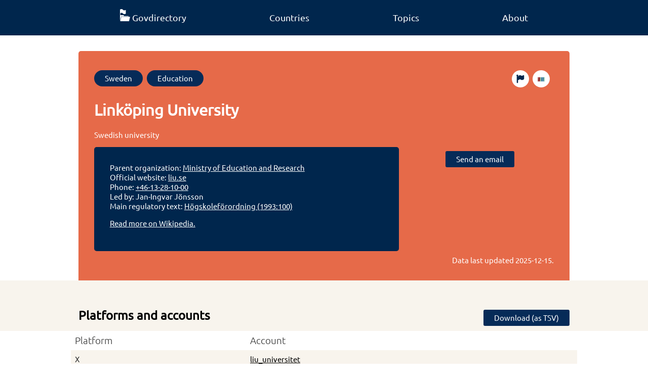

--- FILE ---
content_type: text/css; charset=utf-8
request_url: https://www.govdirectory.org/main.css
body_size: 2258
content:
/* RESET */
:root {
    --color-primary: #00264d;
    --color-primary-dark: #062b58;
    --color-primary-light: #094082;
    --color-secondary: #e66a49;
    --color-text: #333;
    --color-black: #000;
    --color-white: #fff;
    --color-grey: #f8f4ed;
    --color-yellow: #fcda02;
    --color-border: #ced4da;
}

body {
    margin: 0;
    font-family: "Ubuntu", sans-serif;
    color: var(--color-text);
    font-size: .96em;
    min-height: 100vh;
    display: flex;
    flex-direction: column;
}

ul {
    list-style: none;
    padding: 0;
    margin: 0;
}

h2 {
    font-size: 1.5rem;
}

.h1-lg {
    font-size: clamp(2rem, 10vw, 4rem);
    line-height: 1.15;
    margin: 0;
}

.h2-lg {
    font-size: clamp(2rem, 8vw, 3rem);
    line-height: 1.15;
    margin: 0;
    text-align:center;
}

.h3-lg {
    font-size: clamp(2rem, 8vw, 2rem);
    line-height: 1.15;
    margin: 0;
    text-align:center;
}

.body-lg-text {
    font-size: clamp(2rem, 8vw, 2rem);
    line-height: 1;
    margin: auto;
}

a, a:hover {
    text-decoration: underline;
    color: var(--color-white);
}

summary {
    font-size: 1.5rem;
    font-weight: 800;
    margin: 1em 0 ;
}

.no-decoration, .no-decoration:hover, .no-decoration:focus {
    text-decoration: none;
}

.dark-link, .dark-link:hover, .dark-link:focus {
    text-decoration: underline;
    color: var(--color-black);
}

.padding {
    padding: 2em;
}

.greyscale {
    filter: grayscale(100%) opacity(80%);
}

.text-grey {
    color: var(--color-yellow);
}

.text-orange {
    color: var(--color-secondary);
}

.bg-grey {
    background-color: var(--color-grey);
}

.sticky-grey {
    position: sticky;
    top: 60px;
    padding-bottom: 0;
}

.sticky-grey .move-away {
    display: inline-block;
    width: 100% ;
}

.bg-orange {
    background: var(--color-secondary);
    padding: 20px 0;
}

.center-text {
    text-align: center;
}

input {
  padding: .375rem .75rem;
  font-size: 1rem;
  font-weight: 400;
  line-height: 1.5;
  background-color: var(--color-white);
  border: 1px solid var(--color-border);
  appearance: none;
  border-radius: .25rem;
  margin-left: .5em;
  box-sizing: border-box;
}

.move-away * {
    float: left;
}

.move-away *:nth-child(even) {
    float: right;
}

.m0 {
    margin: 0;
}

.landing-page-image {
    max-width: 100%;
    object-fit: contain;
}

/* SECTIONS FOR CONTENT */

section {
    line-height: 1.55;
    color: var(--color-black);
    padding: 50px 0;
}

/* MAIN HEADER */

.splash {
    box-sizing: border-box;
    padding: 100px 0;
    display: flex;
    justify-content: center;
    flex-direction: column;
    width: 100%;
    background: url('header.webp');
    background-size: cover;
}

.splash p {
    line-height: 1.55;
    font-size: clamp(1.5rem, 4vw, 3rem);
    margin: 0;
    color: var(--color-white);
}

@keyframes gradientBG {
  0% {
    background-position: 0 0
  }

  50% {
    background-position: 100% 100%
  }

  100% {
    background-position: 0 0
  }
}

/* NAV */

nav {
    background-color: var(--color-primary);
    position: sticky;
    top: 0;
    height: 70px;
    /* higher than leaflet's controls */
    z-index: 4000;
}

nav ul {
    display: flex;
    justify-content: space-around;
    height: 100%;
}

nav li {
    display: block;
    height: 100%;
}

nav a {
    line-height: 70px;
    text-align: center;
    color: var(--color-white);
    text-decoration: none;
    font-size: 1.1rem;
    padding: 0 20px;
    display: inline-block;
}

nav img {
    margin-right: 4px;
}

nav a:hover {
    background-color: var(--color-secondary);
    color: var(--color-white);
}

/* LARGE CALL-OUT-BOX */

.call-out {
    background: var(--color-secondary);
    font-size: 1.5rem;
    padding: 1em;
    color: var(--color-white);
    border-radius: 5px;
}

/* FOOTER */

footer {
    background-color: var(--color-primary-dark);
    color: var(--color-white);
    padding: 1em;
    height: 100%;
    margin-top: auto;
}

.footer-table {
    display: grid;
    grid-template-columns: auto;
}

.footer-header {
    font-size: 1.5rem;
    font-weight: 100;
}

.footer-end {
    padding: 1em;
    display: flex;
    justify-content: space-between;
    margin-top: 1em !important; /* important needed as long as the target element got the container class */
}

footer li {
    padding: 4px 0;
}

.white-bg {
    background-color: var(--color-white);
}

/* TABLE */

table {
    border-collapse: collapse;
    width: 100%;
    text-align: left;
}

table thead {
		position: sticky;
		top: 164px;
		background: var(--color-white);
}

table a {
    color: var(--color-black);
}

table a:focus, table a:hover {
    color: var(--color-black);
}

table td, table th {
    padding: 8px;
}

table th {
    font-size: 1.2rem;
    font-weight: 100;
    vertical-align: top;
}

table tr:nth-child(even) {
    background-color: var(--color-grey);
}

table ul li {
    display: inline;
    margin-right: 3px;
}

table th:not(.js-sort-none)::after {
    content: "◆";
    padding-left: 3px;
    font-size: .7em;
    font-stretch: ultra-condensed;
    line-height: .7em;
}

table th:not(.js-sort-none):hover {
    cursor: pointer;
}

/* BUTTONS */

.btn {
    background: var(--color-primary-dark);
    color: var(--color-white);
    text-decoration: none;
    text-align: center;
    padding: 7px 21px;
    line-height: 18px;
    border-radius: 3px;
    display: inline-block;
    margin-bottom: .5em;
    margin-top: .5em;
    box-sizing: border-box;
}

.btn:hover, .btn:focus {
    background: var(--color-primary-light);
    text-decoration: none;
}

.btn.rounded {
    border-radius: 20px;
}

.btn.right {
    float: right;
    margin: 0;
}


/* LAYOUT */

.container {
    width: 100%;
    padding: 0 1em;
    box-sizing: border-box;
}

.grid {
    display: grid;
    grid-gap: 1em;
    grid-template-columns: auto;
}

.half {
    display: grid;
    grid-template-columns: 1fr;
    align-content: center;
}

.box-list {
    display: grid;
    grid-gap: 1em;
    grid-template-columns: auto;
    margin: 1em 0;
}

.box-list li {
    height: 100px;
    line-height: 100px;
    background: var(--color-secondary);
    border-radius: 3px;
}

.box-list a {
    display: block;
    text-align: center;
    text-decoration: none;
    color: var(--color-white);
    font-size: 1.15rem;
}

.topic-list {
    display: grid;
    grid-gap: 1em;
    grid-template-columns: 1fr 1fr;
    margin: 1em 0;
    text-align: center;
}

.topic-list div {
    background: var(--color-secondary);
    border-radius: 100%;
    height: 100px;
    text-align: center;
    width: 100px;
    margin: auto;
    margin-bottom: 1em;
}

.topic-list img {
    height: 50px;
    margin-top: 25px;
}

.topic-list a {
    color: var(--color-black);
}

/* HEADER */

header.item {
    background: var(--color-secondary);
    margin-top: 2em;
    padding: 2em;
    color: var(--color-white);
    border-radius: 5px 5px 0 0;
}

header.topic {
    background: #062b5899;
    margin-top: 2em;
    margin-left: 20%;
    margin-right: 20%;
    padding: 2em;
    color: var(--color-white);
    border-radius: 5px 5px 0 0;
}

.header-lower {
    display: grid;
    grid-gap: 1em;
    grid-template-columns: auto;
}

.action-boxes {
    display: grid;
    grid-gap: 1em;
    grid-template-columns: auto;
}

.infobox {
    background: var(--color-primary);
    border-radius: 5px;
    padding: 2em;
}

.btn-list .btn {
    margin-right: .5em;
}

.btn-list .wikidata-btn {
    background-color: var(--color-white);
    float: right;
    width: 18px;
    height: 18px;
    padding: 8px;
    box-sizing: content-box;
}

/* STATISTICS */

.number-container {
    grid-template-columns: auto;
}

.number {
    text-align: center;
    text-transform: uppercase;
  }

.number div:first-child {
    font-size: 4rem;
}

.timestamp {
    text-align: right;
    margin-top: .5em;
    margin-bottom: 0;
  }

/* TOPICS */

.topic-background {
    box-sizing: border-box;
    padding: 100px 0;
    display: flex;
    justify-content: center;
    flex-direction: column;
    width: 100%;
    background-size: cover;
    background-position: center;
}

.topic-background.recreation-culture-religion {
    background-image: url('recreation-culture-religion.webp');
}

.topic-background.health {
    background-image: url('health.webp');
}

.topic-background.defense {
    background-image: url('defense.webp');
}

.topic-background.education {
    background-image: url('education.webp');
}

.topic-background.environmental-protection {
    background-image: url('environmental-protection.webp');
}

.topic-background.general-public-services {
    background-image: url('general-public-services.webp');
}

.topic-background.economic-affairs {
    background-image: url('economic-affairs.webp');
}

.topic-background.housing-community-amenities {
    background-image: url('housing-community-amenities.webp');
}

.topic-background.public-order-safety {
    background-image: url('public-order-safety.webp');
}

.topic-background.social-protection {
    background-image: url('social-protection.webp');
}


/* SPINNER */

.spinner {
    margin: auto;
    width: 70px;
    text-align: center;
}

.spinner > div {
    width: 18px;
    height: 18px;
    background-color: var(--color-secondary);
    border-radius: 100%;
    display: inline-block;
    animation: dots 1.4s infinite ease-in-out both;
}

.spinner .dot1 { animation-delay: -.32s; }
.spinner .dot2 { animation-delay: -.16s; }

@keyframes dots {
  0%, 80%, 100% { transform: scale(0); }
  40% { transform: scale(1.0); }
}

/* #TODO review break points */

.hide-mobile {
    display: none;
}

@media screen and (max-width: 600px) {
    .expand-mobile {
        width: 100%;
    }

    .move-away *.expand-mobile {
        float: unset;
        margin-left: 0;
    }

    table thead {
        top: 232px;
    }

    table {
        table-layout: fixed;
    }

    table td:not(.statistics-table),
    table th:not(.statistics-table) {
        text-wrap: balance;
    }
}

@media screen and (min-width: 600px) {
    .container {
        width: 600px;
        margin: 0 auto;
    }

    .box-list {
        grid-template-columns: auto auto;
    }

    .topic-list {
        grid-template-columns: 1fr 1fr 1fr;
    }

    .hide-mobile {
        display: initial;
    }

    .action-boxes {
        grid-template-columns: auto auto;
    }

    .number-container {
        grid-template-columns: auto auto auto;
    }
}

@media screen and (min-width: 650px) {
    .half {
        grid-template-columns: 1fr 1fr;
    }
}

@media screen and (min-width: 800px) {
    .container {
        width: 800px;
        margin: 0 auto;
    }

    .box-list {
        grid-template-columns: auto auto auto;
    }

    .topic-list {
        grid-template-columns: 1fr 1fr 1fr 1fr 1fr;
    }

    .footer-table {
        grid-template-columns: auto auto auto;
    }

    .action-boxes {
        grid-template-columns: auto;
    }

    .header-lower {
        grid-template-columns: auto auto;
    }

    .hide-mobile {
        display: initial;
    }
}

@media screen and (min-width: 1000px) {
    .container {
        width: 1000px;
        margin: 0 auto;
    }
}


/* A11Y */

@media (prefers-reduced-motion) {
    * {
        animation: none;
    }
}
